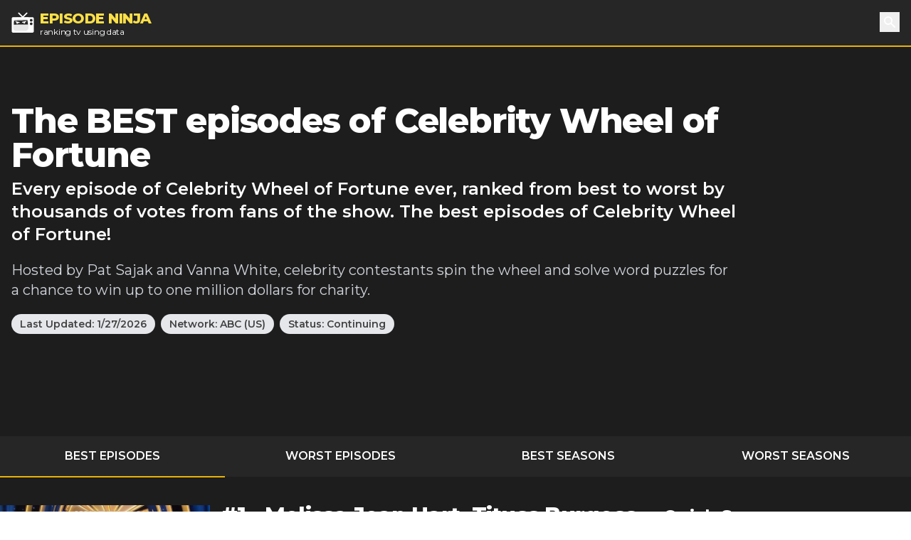

--- FILE ---
content_type: text/html; charset=utf-8
request_url: https://episode.ninja/series/celebrity-wheel-of-fortune
body_size: 10851
content:
<!DOCTYPE html><html lang="en"><head><title>The BEST episodes of Celebrity Wheel of Fortune | Episode Ninja</title><meta charSet="utf-8"/><meta name="viewport" content="initial-scale=1.0, width=device-width"/><meta name="description" content="Every episode of Celebrity Wheel of Fortune ever, ranked from best to worst by thousands of votes from fans of the show. The best episodes of Celebrity Wheel of Fortune!"/><meta name="og:title" content="The BEST episodes of Celebrity Wheel of Fortune"/><meta name="og:description" content="Every episode of Celebrity Wheel of Fortune ever, ranked from best to worst by thousands of votes from fans of the show. The best episodes of Celebrity Wheel of Fortune!"/><meta name="twitter:title" content="The BEST episodes of Celebrity Wheel of Fortune"/><meta name="twitter:site" content="@theepisodeninja"/><meta name="og:image" content="https://episode.ninja/api/og?title=The%20BEST%20episodes%20of%20Celebrity%20Wheel%20of%20Fortune"/><meta name="twitter:image" content=""/><meta name="twitter:card" content="summary_large_image"/><meta name="fo-verify" content="5dd3759a-536e-43d2-8ca1-0bfeee0cf2ad"/><link rel="preload" href="https://cdn.episode.ninja/file/episodeninja/8722964.jpg" as="image" fetchpriority="high"/><meta name="next-head-count" content="13"/><script async="" src="https://www.googletagmanager.com/gtag/js?id=G-104SP4S1KF"></script><script>
            window.dataLayer = window.dataLayer || [];
            function gtag(){dataLayer.push(arguments);}
            gtag('js', new Date());
            gtag('config', 'G-104SP4S1KF', {
              page_path: window.location.pathname,
            });
          </script><link rel="preload" href="/_next/static/media/904be59b21bd51cb-s.p.woff2" as="font" type="font/woff2" crossorigin="anonymous" data-next-font="size-adjust"/><link rel="preload" href="/_next/static/css/418f17e018a3aa2c.css" as="style"/><link rel="stylesheet" href="/_next/static/css/418f17e018a3aa2c.css" data-n-g=""/><noscript data-n-css=""></noscript><script defer="" nomodule="" src="/_next/static/chunks/polyfills-42372ed130431b0a.js"></script><script src="/_next/static/chunks/webpack-0394cfaff2b5e9ba.js" defer=""></script><script src="/_next/static/chunks/framework-da2dd65caaea2677.js" defer=""></script><script src="/_next/static/chunks/main-d94dbc1d0f6a7c8a.js" defer=""></script><script src="/_next/static/chunks/pages/_app-e4121494dd5b9ccc.js" defer=""></script><script src="/_next/static/chunks/17-730d0faca4e34a0b.js" defer=""></script><script src="/_next/static/chunks/675-a017e9e2fa25fd0e.js" defer=""></script><script src="/_next/static/chunks/161-ecb69d555b493f1b.js" defer=""></script><script src="/_next/static/chunks/439-5eea4cf54a4c0d7d.js" defer=""></script><script src="/_next/static/chunks/pages/series/%5B...slug%5D-eb90bf0350c55863.js" defer=""></script><script src="/_next/static/SyKuHPH-iDTtSGltLaoZc/_buildManifest.js" defer=""></script><script src="/_next/static/SyKuHPH-iDTtSGltLaoZc/_ssgManifest.js" defer=""></script></head><body><div id="__next"><main class="__className_069ab3"><div class="bg-gray-800"><header><nav class="bg-gray-800 border-b-2 border-yellow-500"><div class="container px-4 mx-auto"><div class="flex items-center justify-between h-16"><div class="flex items-center"><a class="flex items-center flex-shrink-0 text-white mr-6" href="/"><img class="fill-current h-8 w-8 mr-2" src="/logo.svg" alt="Episode Ninja" width="32" height="32"/><div><div class="font-extrabold uppercase text-xl tracking-tight leading-tight text-yellow-300">Episode Ninja</div><small class="tracking-tight leading-none block text-xs">ranking tv using data</small></div></a></div><div class="relative"><button class="text-base text-white font-medium focus:outline-none p-1" id="headlessui-popover-button-undefined" type="button" aria-expanded="false"><svg xmlns="http://www.w3.org/2000/svg" viewBox="0 0 20 20" fill="currentColor" aria-hidden="true" class="h-5 w-5"><path fill-rule="evenodd" d="M8 4a4 4 0 100 8 4 4 0 000-8zM2 8a6 6 0 1110.89 3.476l4.817 4.817a1 1 0 01-1.414 1.414l-4.816-4.816A6 6 0 012 8z" clip-rule="evenodd"></path></svg><span class="sr-only">Search</span></button></div></div></div></nav></header><div class="relative bg-gray-900"><div class="max-w-screen-2xl mx-auto"><div class="relative z-10 pt-4 bg-gray-900 sm:pt-12 lg:w-full lg:pt-20 lg:pr-4"><div class="mx-auto max-w-screen-xl px-4 sm:text-center lg:text-left flex flex-col md:flex-row md:space-x-4"><div class=""><h1 class="text-2xl tracking-tight leading-6 md:leading-8 sm:leading-none font-extrabold sm:text-3xl md:text-4xl lg:text-5xl text-white mb-2">The BEST episodes of Celebrity Wheel of Fortune</h1><h2 class="text-md sm:text-lg md:text-xl lg:text-2xl leading-tight text-white font-semibold">Every episode of Celebrity Wheel of Fortune ever, ranked from best to worst by thousands of votes from fans of the show. The best episodes of Celebrity Wheel of Fortune!</h2><p class="my-3 leading-tight text-sm sm:text-base text-gray-300 sm:my-5 sm:text-lg sm:mx-auto md:text-xl lg:mx-0">Hosted by Pat Sajak and Vanna White, celebrity contestants spin the wheel and solve word puzzles for a chance to win up to one million dollars for charity.</p><div class="mb-4"><span class="inline-block bg-gray-200 rounded-full px-3 py-1 text-xs md:text-sm font-semibold text-gray-700 mr-2 mb-2 md:mb-0">Last Updated:<!-- --> <!-- -->1/27/2026</span><a class="inline-block bg-gray-200 rounded-full px-3 py-1 text-xs md:text-sm font-semibold text-gray-700 mr-2" href="/networks/abc-us">Network: <!-- -->ABC (US)</a><span class="inline-block bg-gray-200 rounded-full px-3 py-1 text-xs md:text-sm font-semibold text-gray-700 mr-2 mb-2 md:mb-0">Status: <!-- -->Continuing</span></div></div><div class="md:w-4/12 md:h-64"><div id="nitro-content-1-mobile" class="mobile-ad md:hidden"></div><div id="nitro-content-1" class="hidden md:block"></div></div></div><div class="container mx-auto h-20 md:h-32"></div></div></div></div><div class="bg-gray-800"><div class="container mx-auto"><ul class="flex text-center uppercase text-white font-semibold text-xs md:text-base"><li class="flex-1 -mb-px mr-1"><a class="block p-2 md:p-4 border-yellow-500 border-b-2" href="/series/celebrity-wheel-of-fortune">Best Episodes</a></li><li class="flex-1 -mb-px mr-1"><a class="block p-2 md:p-4 border-yellow-500 " href="/series/celebrity-wheel-of-fortune/worst-episodes">Worst Episodes</a></li><li class="flex-1 mr-1"><a class="block p-2 md:p-4 border-yellow-500 " href="/series/celebrity-wheel-of-fortune/best-seasons">Best Seasons</a></li><li class="flex-1 -mb-px mr-1"><a class="block p-2 md:p-4 border-yellow-500 " href="/series/celebrity-wheel-of-fortune/worst-seasons">Worst Seasons</a></li></ul></div></div><div class="bg-gray-900"><div class="container mx-auto pt-4 sm:pt-10"><div class="flex flex-wrap"><div class="w-full lg:flex-1"><div><div class="text-white mb-10 flex flex-wrap sm:-mx-2"><div class="w-full sm:w-1/2 md:w-1/3 sm:px-2"><div class="image-wrapper border-b-2 border-yellow-500 bg-gray-800"><img alt="Melissa Joan Hart, Tituss Burgess and Lacey Chabert" fetchpriority="high" width="400" height="225" decoding="async" data-nimg="1" style="color:transparent;width:100%;height:auto" src="https://cdn.episode.ninja/file/episodeninja/8722964.jpg"/></div><div class="bg-gray-800 px-4 md:px-2 py-2 mb-4 md:mb-0 text-lg font-bold leading-none flex content-between"><img src="/star.svg" alt="star" width="18" height="18" class="mr-1"/><div class="pr-2 mr-2 border-r">8.21</div><div class="flex-1">14<!-- --> votes</div><div class="-mr-2" style="display:flex"><button class="-my-2 px-2 bg-gray-200 text-gray-700 font-bold text-sm">Rate Now</button></div></div></div><div class="w-full sm:w-1/2 md:w-2/3 px-6 md:px-2"><h2 class="text-2xl tracking-tight leading-8 sm:leading-none font-extrabold sm:text-3xl mb-0">#<!-- -->1<!-- --> - <!-- -->Melissa Joan Hart, Tituss Burgess and Lacey Chabert</h2><h3 class="text-md mb-2"><a class="underline" href="/series/celebrity-wheel-of-fortune/season-2">Season <!-- -->2</a> <!-- -->- Episode <!-- -->4<!-- --> - Aired<!-- --> <!-- -->10/17/2021</h3><p class="mb-8">Celebrity contestants Melissa Joan Hart, Tituss Burgess and Lacey Chabert.</p><span class="text-lg font-bold mr-2">Watch Now:</span><a href="https://www.amazon.com/dp/B09LRPFZV7?tag=episodeninja-20&amp;linkCode=osi&amp;th=1&amp;psc=1" rel="noopener" class="text-black font-bold py-1 px-3 mr-2 rounded" style="background-color:#ff9900">Amazon</a></div></div></div><div><div class="text-white mb-10 flex flex-wrap sm:-mx-2"><div class="w-full sm:w-1/2 md:w-1/3 sm:px-2"><div class="image-wrapper border-b-2 border-yellow-500 bg-gray-800"><img alt="Jason Alexander, Michael Mizanin and Cheryl Burke" loading="lazy" width="400" height="225" decoding="async" data-nimg="1" style="color:transparent;width:100%;height:auto" src="https://cdn.episode.ninja/file/episodeninja/8554870.jpg"/></div><div class="bg-gray-800 px-4 md:px-2 py-2 mb-4 md:mb-0 text-lg font-bold leading-none flex content-between"><img src="/star.svg" alt="star" width="18" height="18" class="mr-1"/><div class="pr-2 mr-2 border-r">8.10</div><div class="flex-1">10<!-- --> votes</div><div class="-mr-2" style="display:flex"><button class="-my-2 px-2 bg-gray-200 text-gray-700 font-bold text-sm">Rate Now</button></div></div></div><div class="w-full sm:w-1/2 md:w-2/3 px-6 md:px-2"><h2 class="text-2xl tracking-tight leading-8 sm:leading-none font-extrabold sm:text-3xl mb-0">#<!-- -->2<!-- --> - <!-- -->Jason Alexander, Michael Mizanin and Cheryl Burke</h2><h3 class="text-md mb-2"><a class="underline" href="/series/celebrity-wheel-of-fortune/season-2">Season <!-- -->2</a> <!-- -->- Episode <!-- -->1<!-- --> - Aired<!-- --> <!-- -->9/26/2021</h3><p class="mb-8">This episode’s celebrity contestants include Jason Alexander, Michael Mizanin and Cheryl Burke.</p><span class="text-lg font-bold mr-2">Watch Now:</span><a href="https://www.amazon.com/dp/B09LRPFZV7?tag=episodeninja-20&amp;linkCode=osi&amp;th=1&amp;psc=1" rel="noopener" class="text-black font-bold py-1 px-3 mr-2 rounded" style="background-color:#ff9900">Amazon</a></div></div></div><div><div class="text-white mb-10 flex flex-wrap sm:-mx-2"><div class="w-full sm:w-1/2 md:w-1/3 sm:px-2"><div class="image-wrapper border-b-2 border-yellow-500 bg-gray-800"><img alt="Constance Zimmer, Maria Menounos and Yvette Nicole Brown" loading="lazy" width="400" height="225" decoding="async" data-nimg="1" style="color:transparent;width:100%;height:auto" src="https://cdn.episode.ninja/file/episodeninja/8130010.jpg"/></div><div class="bg-gray-800 px-4 md:px-2 py-2 mb-4 md:mb-0 text-lg font-bold leading-none flex content-between"><img src="/star.svg" alt="star" width="18" height="18" class="mr-1"/><div class="pr-2 mr-2 border-r">8.09</div><div class="flex-1">11<!-- --> votes</div><div class="-mr-2" style="display:flex"><button class="-my-2 px-2 bg-gray-200 text-gray-700 font-bold text-sm">Rate Now</button></div></div></div><div class="w-full sm:w-1/2 md:w-2/3 px-6 md:px-2"><h2 class="text-2xl tracking-tight leading-8 sm:leading-none font-extrabold sm:text-3xl mb-0">#<!-- -->3<!-- --> - <!-- -->Constance Zimmer, Maria Menounos and Yvette Nicole Brown</h2><h3 class="text-md mb-2"><a class="underline" href="/series/celebrity-wheel-of-fortune/season-1">Season <!-- -->1</a> <!-- -->- Episode <!-- -->4<!-- --> - Aired<!-- --> <!-- -->1/28/2021</h3><p class="mb-8">Celebrity contestants Constance Zimmer, Maria Menounos and Yvette Nicole Brown play for charity</p></div></div></div><div><div class="text-white mb-10 flex flex-wrap sm:-mx-2"><div class="w-full sm:w-1/2 md:w-1/3 sm:px-2"><div class="image-wrapper border-b-2 border-yellow-500 bg-gray-800"><img alt="Leslie Jones, Chandra Wilson and Tony Hawk" loading="lazy" width="400" height="225" decoding="async" data-nimg="1" style="color:transparent;width:100%;height:auto" src="https://cdn.episode.ninja/file/episodeninja/8039935.jpg"/></div><div class="bg-gray-800 px-4 md:px-2 py-2 mb-4 md:mb-0 text-lg font-bold leading-none flex content-between"><img src="/star.svg" alt="star" width="18" height="18" class="mr-1"/><div class="pr-2 mr-2 border-r">7.93</div><div class="flex-1">15<!-- --> votes</div><div class="-mr-2" style="display:flex"><button class="-my-2 px-2 bg-gray-200 text-gray-700 font-bold text-sm">Rate Now</button></div></div></div><div class="w-full sm:w-1/2 md:w-2/3 px-6 md:px-2"><h2 class="text-2xl tracking-tight leading-8 sm:leading-none font-extrabold sm:text-3xl mb-0">#<!-- -->4<!-- --> - <!-- -->Leslie Jones, Chandra Wilson and Tony Hawk</h2><h3 class="text-md mb-2"><a class="underline" href="/series/celebrity-wheel-of-fortune/season-1">Season <!-- -->1</a> <!-- -->- Episode <!-- -->1<!-- --> - Aired<!-- --> <!-- -->1/7/2021</h3><p class="mb-8">This episode’s celebrity contestants include Leslie Jones (playing for Feeding America), Chandra Wilson (playing for the Los Angeles Regional Food Bank) and Tony Hawk (playing for Feeding San Diego).</p><span class="text-lg font-bold mr-2">Watch Now:</span><a href="https://www.amazon.com/dp/B09LRPFZV7?tag=episodeninja-20&amp;linkCode=osi&amp;th=1&amp;psc=1" rel="noopener" class="text-black font-bold py-1 px-3 mr-2 rounded" style="background-color:#ff9900">Amazon</a></div></div><div class="pt-8 mb-12"><div id="nitro-content-2-mobile" class="mobile-ad md:hidden"></div><div id="nitro-content-2" class="hidden md:block"></div></div></div><div><div class="text-white mb-10 flex flex-wrap sm:-mx-2"><div class="w-full sm:w-1/2 md:w-1/3 sm:px-2"><div class="image-wrapper border-b-2 border-yellow-500 bg-gray-800"><img alt="Tara Lipinski, Raven-Symoné and Tori Spelling" loading="lazy" width="400" height="225" decoding="async" data-nimg="1" style="color:transparent;width:100%;height:auto" src="https://cdn.episode.ninja/file/episodeninja/8870707.jpg"/></div><div class="bg-gray-800 px-4 md:px-2 py-2 mb-4 md:mb-0 text-lg font-bold leading-none flex content-between"><img src="/star.svg" alt="star" width="18" height="18" class="mr-1"/><div class="pr-2 mr-2 border-r">7.89</div><div class="flex-1">9<!-- --> votes</div><div class="-mr-2" style="display:flex"><button class="-my-2 px-2 bg-gray-200 text-gray-700 font-bold text-sm">Rate Now</button></div></div></div><div class="w-full sm:w-1/2 md:w-2/3 px-6 md:px-2"><h2 class="text-2xl tracking-tight leading-8 sm:leading-none font-extrabold sm:text-3xl mb-0">#<!-- -->5<!-- --> - <!-- -->Tara Lipinski, Raven-Symoné and Tori Spelling</h2><h3 class="text-md mb-2"><a class="underline" href="/series/celebrity-wheel-of-fortune/season-2">Season <!-- -->2</a> <!-- -->- Episode <!-- -->10<!-- --> - Aired<!-- --> <!-- -->1/2/2022</h3><p class="mb-8">Tara Lipinski plays for Amy Selkirk Breast Cancer Research Fund at the Baylor Scott &amp; White Dallas Foundation, Raven-Symoné plays for Goodwill Southern California and Tori Spelling plays for Every Mother Counts.</p></div></div></div><div><div class="text-white mb-10 flex flex-wrap sm:-mx-2"><div class="w-full sm:w-1/2 md:w-1/3 sm:px-2"><div class="image-wrapper border-b-2 border-yellow-500 bg-gray-800"><img alt="Rob Riggle, Joe Tessitore and Jeannie Mai" loading="lazy" width="400" height="225" decoding="async" data-nimg="1" style="color:transparent;width:100%;height:auto" src="https://cdn.episode.ninja/file/episodeninja/8110985.jpg"/></div><div class="bg-gray-800 px-4 md:px-2 py-2 mb-4 md:mb-0 text-lg font-bold leading-none flex content-between"><img src="/star.svg" alt="star" width="18" height="18" class="mr-1"/><div class="pr-2 mr-2 border-r">7.85</div><div class="flex-1">13<!-- --> votes</div><div class="-mr-2" style="display:flex"><button class="-my-2 px-2 bg-gray-200 text-gray-700 font-bold text-sm">Rate Now</button></div></div></div><div class="w-full sm:w-1/2 md:w-2/3 px-6 md:px-2"><h2 class="text-2xl tracking-tight leading-8 sm:leading-none font-extrabold sm:text-3xl mb-0">#<!-- -->6<!-- --> - <!-- -->Rob Riggle, Joe Tessitore and Jeannie Mai</h2><h3 class="text-md mb-2"><a class="underline" href="/series/celebrity-wheel-of-fortune/season-1">Season <!-- -->1</a> <!-- -->- Episode <!-- -->3<!-- --> - Aired<!-- --> <!-- -->1/21/2021</h3><p class="mb-8">Celebrity contestants Rob Riggle, Joe Tessitore and Jeannie Mai compete for a chance to win up to $1 million for their chosen charity.</p><span class="text-lg font-bold mr-2">Watch Now:</span><a href="https://www.amazon.com/dp/B09LRPFZV7?tag=episodeninja-20&amp;linkCode=osi&amp;th=1&amp;psc=1" rel="noopener" class="text-black font-bold py-1 px-3 mr-2 rounded" style="background-color:#ff9900">Amazon</a></div></div></div><div><div class="text-white mb-10 flex flex-wrap sm:-mx-2"><div class="w-full sm:w-1/2 md:w-1/3 sm:px-2"><div class="image-wrapper border-b-2 border-yellow-500 bg-gray-800"><img alt="Andy Richter, Vanilla Ice and Caroline Rhea" loading="lazy" width="400" height="225" decoding="async" data-nimg="1" style="color:transparent;width:100%;height:auto" src="https://cdn.episode.ninja/file/episodeninja/8667757.jpg"/></div><div class="bg-gray-800 px-4 md:px-2 py-2 mb-4 md:mb-0 text-lg font-bold leading-none flex content-between"><img src="/star.svg" alt="star" width="18" height="18" class="mr-1"/><div class="pr-2 mr-2 border-r">7.82</div><div class="flex-1">11<!-- --> votes</div><div class="-mr-2" style="display:flex"><button class="-my-2 px-2 bg-gray-200 text-gray-700 font-bold text-sm">Rate Now</button></div></div></div><div class="w-full sm:w-1/2 md:w-2/3 px-6 md:px-2"><h2 class="text-2xl tracking-tight leading-8 sm:leading-none font-extrabold sm:text-3xl mb-0">#<!-- -->7<!-- --> - <!-- -->Andy Richter, Vanilla Ice and Caroline Rhea</h2><h3 class="text-md mb-2"><a class="underline" href="/series/celebrity-wheel-of-fortune/season-2">Season <!-- -->2</a> <!-- -->- Episode <!-- -->2<!-- --> - Aired<!-- --> <!-- -->10/3/2021</h3><p class="mb-8">This episode’s celebrity contestants include Andy Richter, Vanilla Ice and Caroline Rhea.</p></div></div></div><div><div class="text-white mb-10 flex flex-wrap sm:-mx-2"><div class="w-full sm:w-1/2 md:w-1/3 sm:px-2"><div class="image-wrapper border-b-2 border-yellow-500 bg-gray-800"><div class="w-full h-[150px] justify-center items-center hidden sm:flex"><img class="fill-current h-8 w-8 mr-2" src="/logo.svg" alt="Episode Ninja" width="64" height="64"/></div></div><div class="bg-gray-800 px-4 md:px-2 py-2 mb-4 md:mb-0 text-lg font-bold leading-none flex content-between"><img src="/star.svg" alt="star" width="18" height="18" class="mr-1"/><div class="pr-2 mr-2 border-r">7.80</div><div class="flex-1">5<!-- --> votes</div><div class="-mr-2" style="display:flex"><button class="-my-2 px-2 bg-gray-200 text-gray-700 font-bold text-sm">Rate Now</button></div></div></div><div class="w-full sm:w-1/2 md:w-2/3 px-6 md:px-2"><h2 class="text-2xl tracking-tight leading-8 sm:leading-none font-extrabold sm:text-3xl mb-0">#<!-- -->8<!-- --> - <!-- -->Max Greenfield, D&#x27;Arcy Carden and Timothy Simons</h2><h3 class="text-md mb-2"><a class="underline" href="/series/celebrity-wheel-of-fortune/season-6">Season <!-- -->6</a> <!-- -->- Episode <!-- -->9<!-- --> - Aired<!-- --> <!-- -->1/9/2026</h3><p class="mb-8">“Celebrity Wheel of Fortune,” hosted by Ryan Seacrest and Vanna White, kicks off 2026, featuring Max Greenfield, D&#x27;Arcy Carden and Timothy Simons spinning the famous wheel in hopes of winning big money for the charity of their choice.</p><span class="text-lg font-bold mr-2">Watch Now:</span><a href="https://www.amazon.com/dp/B09LRPFZV7?tag=episodeninja-20&amp;linkCode=osi&amp;th=1&amp;psc=1" rel="noopener" class="text-black font-bold py-1 px-3 mr-2 rounded" style="background-color:#ff9900">Amazon</a></div></div><div class="pt-8 mb-12"><div id="nitro-content-3-mobile" class="mobile-ad md:hidden"></div><div id="nitro-content-3" class="hidden md:block"></div></div></div><div><div class="text-white mb-10 flex flex-wrap sm:-mx-2"><div class="w-full sm:w-1/2 md:w-1/3 sm:px-2"><div class="image-wrapper border-b-2 border-yellow-500 bg-gray-800"><img alt="Curtis Stone, Haley Joel Osment and Tatyana Ali" loading="lazy" width="400" height="225" decoding="async" data-nimg="1" style="color:transparent;width:100%;height:auto" src="https://cdn.episode.ninja/file/episodeninja/8893756.jpg"/></div><div class="bg-gray-800 px-4 md:px-2 py-2 mb-4 md:mb-0 text-lg font-bold leading-none flex content-between"><img src="/star.svg" alt="star" width="18" height="18" class="mr-1"/><div class="pr-2 mr-2 border-r">7.75</div><div class="flex-1">8<!-- --> votes</div><div class="-mr-2" style="display:flex"><button class="-my-2 px-2 bg-gray-200 text-gray-700 font-bold text-sm">Rate Now</button></div></div></div><div class="w-full sm:w-1/2 md:w-2/3 px-6 md:px-2"><h2 class="text-2xl tracking-tight leading-8 sm:leading-none font-extrabold sm:text-3xl mb-0">#<!-- -->9<!-- --> - <!-- -->Curtis Stone, Haley Joel Osment and Tatyana Ali</h2><h3 class="text-md mb-2"><a class="underline" href="/series/celebrity-wheel-of-fortune/season-2">Season <!-- -->2</a> <!-- -->- Episode <!-- -->12<!-- --> - Aired<!-- --> <!-- -->1/23/2022</h3><p class="mb-8">Celebrity contestants Curtis Stone, Haley Joel Osment and Tatyana Ali.</p><span class="text-lg font-bold mr-2">Watch Now:</span><a href="https://www.amazon.com/dp/B09LRPFZV7?tag=episodeninja-20&amp;linkCode=osi&amp;th=1&amp;psc=1" rel="noopener" class="text-black font-bold py-1 px-3 mr-2 rounded" style="background-color:#ff9900">Amazon</a></div></div></div><div><div class="text-white mb-10 flex flex-wrap sm:-mx-2"><div class="w-full sm:w-1/2 md:w-1/3 sm:px-2"><div class="image-wrapper border-b-2 border-yellow-500 bg-gray-800"><img alt="Katie Lowes, Malin Akerman, Jaime Ray Newman" loading="lazy" width="400" height="225" decoding="async" data-nimg="1" style="color:transparent;width:100%;height:auto" src="https://cdn.episode.ninja/file/episodeninja/11376958.jpg"/></div><div class="bg-gray-800 px-4 md:px-2 py-2 mb-4 md:mb-0 text-lg font-bold leading-none flex content-between"><img src="/star.svg" alt="star" width="18" height="18" class="mr-1"/><div class="pr-2 mr-2 border-r">7.75</div><div class="flex-1">4<!-- --> votes</div><div class="-mr-2" style="display:flex"><button class="-my-2 px-2 bg-gray-200 text-gray-700 font-bold text-sm">Rate Now</button></div></div></div><div class="w-full sm:w-1/2 md:w-2/3 px-6 md:px-2"><h2 class="text-2xl tracking-tight leading-8 sm:leading-none font-extrabold sm:text-3xl mb-0">#<!-- -->10<!-- --> - <!-- -->Katie Lowes, Malin Akerman, Jaime Ray Newman</h2><h3 class="text-md mb-2"><a class="underline" href="/series/celebrity-wheel-of-fortune/season-6">Season <!-- -->6</a> <!-- -->- Episode <!-- -->3<!-- --> - Aired<!-- --> <!-- -->10/17/2025</h3><p class="mb-8">“Celebrity Wheel of Fortune” welcomes the stars of “The Hunting Wives,” actors Malin Akerman, Katie Lowes and Jaime Ray Newman.</p><span class="text-lg font-bold mr-2">Watch Now:</span><a href="https://www.amazon.com/dp/B09LRPFZV7?tag=episodeninja-20&amp;linkCode=osi&amp;th=1&amp;psc=1" rel="noopener" class="text-black font-bold py-1 px-3 mr-2 rounded" style="background-color:#ff9900">Amazon</a></div></div></div><div><div class="text-white mb-10 flex flex-wrap sm:-mx-2"><div class="w-full sm:w-1/2 md:w-1/3 sm:px-2"><div class="image-wrapper border-b-2 border-yellow-500 bg-gray-800"><img alt="Paul Scheer, Lunell and Mary Lynn Rajskun" loading="lazy" width="400" height="225" decoding="async" data-nimg="1" style="color:transparent;width:100%;height:auto" src="https://cdn.episode.ninja/file/episodeninja/9414669.jpg"/></div><div class="bg-gray-800 px-4 md:px-2 py-2 mb-4 md:mb-0 text-lg font-bold leading-none flex content-between"><img src="/star.svg" alt="star" width="18" height="18" class="mr-1"/><div class="pr-2 mr-2 border-r">7.75</div><div class="flex-1">8<!-- --> votes</div><div class="-mr-2" style="display:flex"><button class="-my-2 px-2 bg-gray-200 text-gray-700 font-bold text-sm">Rate Now</button></div></div></div><div class="w-full sm:w-1/2 md:w-2/3 px-6 md:px-2"><h2 class="text-2xl tracking-tight leading-8 sm:leading-none font-extrabold sm:text-3xl mb-0">#<!-- -->11<!-- --> - <!-- -->Paul Scheer, Lunell and Mary Lynn Rajskun</h2><h3 class="text-md mb-2"><a class="underline" href="/series/celebrity-wheel-of-fortune/season-3">Season <!-- -->3</a> <!-- -->- Episode <!-- -->9<!-- --> - Aired<!-- --> <!-- -->11/13/2022</h3><p class="mb-8">Paul Scheer, Lunelle, and Mary Lynn Rajskun are spotlighted.</p><span class="text-lg font-bold mr-2">Watch Now:</span><a href="https://www.amazon.com/dp/B09LRPFZV7?tag=episodeninja-20&amp;linkCode=osi&amp;th=1&amp;psc=1" rel="noopener" class="text-black font-bold py-1 px-3 mr-2 rounded" style="background-color:#ff9900">Amazon</a></div></div></div><div><div class="text-white mb-10 flex flex-wrap sm:-mx-2"><div class="w-full sm:w-1/2 md:w-1/3 sm:px-2"><div class="image-wrapper border-b-2 border-yellow-500 bg-gray-800"><img alt="Vivica A. Fox, Michelle Trachtenberg and Jason Mraz" loading="lazy" width="400" height="225" decoding="async" data-nimg="1" style="color:transparent;width:100%;height:auto" src="https://cdn.episode.ninja/file/episodeninja/8800087.jpg"/></div><div class="bg-gray-800 px-4 md:px-2 py-2 mb-4 md:mb-0 text-lg font-bold leading-none flex content-between"><img src="/star.svg" alt="star" width="18" height="18" class="mr-1"/><div class="pr-2 mr-2 border-r">7.75</div><div class="flex-1">12<!-- --> votes</div><div class="-mr-2" style="display:flex"><button class="-my-2 px-2 bg-gray-200 text-gray-700 font-bold text-sm">Rate Now</button></div></div></div><div class="w-full sm:w-1/2 md:w-2/3 px-6 md:px-2"><h2 class="text-2xl tracking-tight leading-8 sm:leading-none font-extrabold sm:text-3xl mb-0">#<!-- -->12<!-- --> - <!-- -->Vivica A. Fox, Michelle Trachtenberg and Jason Mraz</h2><h3 class="text-md mb-2"><a class="underline" href="/series/celebrity-wheel-of-fortune/season-2">Season <!-- -->2</a> <!-- -->- Episode <!-- -->7<!-- --> - Aired<!-- --> <!-- -->11/14/2021</h3><p class="mb-8">This episode’s celebrity contestants include Vivica A. Fox (playing for Alexandria House &amp; Best Buddies International), Michelle Trachtenberg (playing for Good+Foundation) and Jason Mraz (playing for True Colors United).</p><span class="text-lg font-bold mr-2">Watch Now:</span><a href="https://www.amazon.com/dp/B09LRPFZV7?tag=episodeninja-20&amp;linkCode=osi&amp;th=1&amp;psc=1" rel="noopener" class="text-black font-bold py-1 px-3 mr-2 rounded" style="background-color:#ff9900">Amazon</a></div></div><div class="pt-8 mb-12"><div id="nitro-content-4-mobile" class="mobile-ad md:hidden"></div><div id="nitro-content-4" class="hidden md:block"></div></div></div><div><div class="text-white mb-10 flex flex-wrap sm:-mx-2"><div class="w-full sm:w-1/2 md:w-1/3 sm:px-2"><div class="image-wrapper border-b-2 border-yellow-500 bg-gray-800"><img alt="Rachael Leigh Cook, Sherri Shepherd and Kevin Nealon" loading="lazy" width="400" height="225" decoding="async" data-nimg="1" style="color:transparent;width:100%;height:auto" src="https://cdn.episode.ninja/file/episodeninja/8201268.jpg"/></div><div class="bg-gray-800 px-4 md:px-2 py-2 mb-4 md:mb-0 text-lg font-bold leading-none flex content-between"><img src="/star.svg" alt="star" width="18" height="18" class="mr-1"/><div class="pr-2 mr-2 border-r">7.67</div><div class="flex-1">9<!-- --> votes</div><div class="-mr-2" style="display:flex"><button class="-my-2 px-2 bg-gray-200 text-gray-700 font-bold text-sm">Rate Now</button></div></div></div><div class="w-full sm:w-1/2 md:w-2/3 px-6 md:px-2"><h2 class="text-2xl tracking-tight leading-8 sm:leading-none font-extrabold sm:text-3xl mb-0">#<!-- -->13<!-- --> - <!-- -->Rachael Leigh Cook, Sherri Shepherd and Kevin Nealon</h2><h3 class="text-md mb-2"><a class="underline" href="/series/celebrity-wheel-of-fortune/season-1">Season <!-- -->1</a> <!-- -->- Episode <!-- -->8<!-- --> - Aired<!-- --> <!-- -->3/4/2021</h3><p class="mb-8">Celebrity contestants Rachael Leigh Cook, Sherri Shepherd and Kevin Nealon compete for a chance to win up to $1 million for their chosen charity.</p></div></div></div><div><div class="text-white mb-10 flex flex-wrap sm:-mx-2"><div class="w-full sm:w-1/2 md:w-1/3 sm:px-2"><div class="image-wrapper border-b-2 border-yellow-500 bg-gray-800"><img alt="Robert Herjavec, Chris Harrison and Alfonso Ribeiro" loading="lazy" width="400" height="225" decoding="async" data-nimg="1" style="color:transparent;width:100%;height:auto" src="https://cdn.episode.ninja/file/episodeninja/8185464.jpg"/></div><div class="bg-gray-800 px-4 md:px-2 py-2 mb-4 md:mb-0 text-lg font-bold leading-none flex content-between"><img src="/star.svg" alt="star" width="18" height="18" class="mr-1"/><div class="pr-2 mr-2 border-r">7.57</div><div class="flex-1">7<!-- --> votes</div><div class="-mr-2" style="display:flex"><button class="-my-2 px-2 bg-gray-200 text-gray-700 font-bold text-sm">Rate Now</button></div></div></div><div class="w-full sm:w-1/2 md:w-2/3 px-6 md:px-2"><h2 class="text-2xl tracking-tight leading-8 sm:leading-none font-extrabold sm:text-3xl mb-0">#<!-- -->14<!-- --> - <!-- -->Robert Herjavec, Chris Harrison and Alfonso Ribeiro</h2><h3 class="text-md mb-2"><a class="underline" href="/series/celebrity-wheel-of-fortune/season-1">Season <!-- -->1</a> <!-- -->- Episode <!-- -->7<!-- --> - Aired<!-- --> <!-- -->2/25/2021</h3><p class="mb-8">Celebrity contestants Robert Herjavec, Chris Harrison and Alfonso Ribeiro.</p><span class="text-lg font-bold mr-2">Watch Now:</span><a href="https://www.amazon.com/dp/B09LRPFZV7?tag=episodeninja-20&amp;linkCode=osi&amp;th=1&amp;psc=1" rel="noopener" class="text-black font-bold py-1 px-3 mr-2 rounded" style="background-color:#ff9900">Amazon</a></div></div></div><div><div class="text-white mb-10 flex flex-wrap sm:-mx-2"><div class="w-full sm:w-1/2 md:w-1/3 sm:px-2"><div class="image-wrapper border-b-2 border-yellow-500 bg-gray-800"><img alt="Marcia Cross, Karl-Anthony Towns and Anthony Anderson" loading="lazy" width="400" height="225" decoding="async" data-nimg="1" style="color:transparent;width:100%;height:auto" src="https://cdn.episode.ninja/file/episodeninja/8893755.jpg"/></div><div class="bg-gray-800 px-4 md:px-2 py-2 mb-4 md:mb-0 text-lg font-bold leading-none flex content-between"><img src="/star.svg" alt="star" width="18" height="18" class="mr-1"/><div class="pr-2 mr-2 border-r">7.56</div><div class="flex-1">9<!-- --> votes</div><div class="-mr-2" style="display:flex"><button class="-my-2 px-2 bg-gray-200 text-gray-700 font-bold text-sm">Rate Now</button></div></div></div><div class="w-full sm:w-1/2 md:w-2/3 px-6 md:px-2"><h2 class="text-2xl tracking-tight leading-8 sm:leading-none font-extrabold sm:text-3xl mb-0">#<!-- -->15<!-- --> - <!-- -->Marcia Cross, Karl-Anthony Towns and Anthony Anderson</h2><h3 class="text-md mb-2"><a class="underline" href="/series/celebrity-wheel-of-fortune/season-2">Season <!-- -->2</a> <!-- -->- Episode <!-- -->11<!-- --> - Aired<!-- --> <!-- -->1/9/2022</h3><p class="mb-8">Marcia Cross, Karl-Anthony Towns and Anthony Anderson spin the wheel for charity.</p></div></div></div><div><div class="text-white mb-10 flex flex-wrap sm:-mx-2"><div class="w-full sm:w-1/2 md:w-1/3 sm:px-2"><div class="image-wrapper border-b-2 border-yellow-500 bg-gray-800"><img alt="Joey Fatone, Wanya Morris and Shawn Stockman" loading="lazy" width="400" height="225" decoding="async" data-nimg="1" style="color:transparent;width:100%;height:auto" src="https://cdn.episode.ninja/file/episodeninja/8795905.jpg"/></div><div class="bg-gray-800 px-4 md:px-2 py-2 mb-4 md:mb-0 text-lg font-bold leading-none flex content-between"><img src="/star.svg" alt="star" width="18" height="18" class="mr-1"/><div class="pr-2 mr-2 border-r">7.55</div><div class="flex-1">11<!-- --> votes</div><div class="-mr-2" style="display:flex"><button class="-my-2 px-2 bg-gray-200 text-gray-700 font-bold text-sm">Rate Now</button></div></div></div><div class="w-full sm:w-1/2 md:w-2/3 px-6 md:px-2"><h2 class="text-2xl tracking-tight leading-8 sm:leading-none font-extrabold sm:text-3xl mb-0">#<!-- -->16<!-- --> - <!-- -->Joey Fatone, Wanya Morris and Shawn Stockman</h2><h3 class="text-md mb-2"><a class="underline" href="/series/celebrity-wheel-of-fortune/season-2">Season <!-- -->2</a> <!-- -->- Episode <!-- -->6<!-- --> - Aired<!-- --> <!-- -->11/7/2021</h3><p class="mb-8">Joey Fatone plays for Barnstable Brown Diabetes Center at the University of Kentucky, Wanya Morris plays for Boys &amp; Girls Clubs of America and Shawn Stockman plays for Children’s Hospital of Philadelphia.</p><span class="text-lg font-bold mr-2">Watch Now:</span><a href="https://www.amazon.com/dp/B09LRPFZV7?tag=episodeninja-20&amp;linkCode=osi&amp;th=1&amp;psc=1" rel="noopener" class="text-black font-bold py-1 px-3 mr-2 rounded" style="background-color:#ff9900">Amazon</a></div></div><div class="pt-8 mb-12"><div id="nitro-content-5-mobile" class="mobile-ad md:hidden"></div><div id="nitro-content-5" class="hidden md:block"></div></div></div><div><div class="text-white mb-10 flex flex-wrap sm:-mx-2"><div class="w-full sm:w-1/2 md:w-1/3 sm:px-2"><div class="image-wrapper border-b-2 border-yellow-500 bg-gray-800"><img alt="Brendan Hunt, Melissa Villaseñor and Joe Buck" loading="lazy" width="400" height="225" decoding="async" data-nimg="1" style="color:transparent;width:100%;height:auto" src="https://cdn.episode.ninja/file/episodeninja/9964967.jpg"/></div><div class="bg-gray-800 px-4 md:px-2 py-2 mb-4 md:mb-0 text-lg font-bold leading-none flex content-between"><img src="/star.svg" alt="star" width="18" height="18" class="mr-1"/><div class="pr-2 mr-2 border-r">7.50</div><div class="flex-1">6<!-- --> votes</div><div class="-mr-2" style="display:flex"><button class="-my-2 px-2 bg-gray-200 text-gray-700 font-bold text-sm">Rate Now</button></div></div></div><div class="w-full sm:w-1/2 md:w-2/3 px-6 md:px-2"><h2 class="text-2xl tracking-tight leading-8 sm:leading-none font-extrabold sm:text-3xl mb-0">#<!-- -->17<!-- --> - <!-- -->Brendan Hunt, Melissa Villaseñor and Joe Buck</h2><h3 class="text-md mb-2"><a class="underline" href="/series/celebrity-wheel-of-fortune/season-4">Season <!-- -->4</a> <!-- -->- Episode <!-- -->1<!-- --> - Aired<!-- --> <!-- -->9/27/2023</h3><p class="mb-8">Celebrity contestants go head-to-head for charity with Brendan Hunt (Steps of Faith Foundation), Melissa Villaseñor (TreePeople) and Joe Buck (St. Louis Children’s Hospital Foundation). Pat Sajak and Vanna White host.</p><span class="text-lg font-bold mr-2">Watch Now:</span><a href="https://www.amazon.com/dp/B09LRPFZV7?tag=episodeninja-20&amp;linkCode=osi&amp;th=1&amp;psc=1" rel="noopener" class="text-black font-bold py-1 px-3 mr-2 rounded" style="background-color:#ff9900">Amazon</a></div></div></div><div><div class="text-white mb-10 flex flex-wrap sm:-mx-2"><div class="w-full sm:w-1/2 md:w-1/3 sm:px-2"><div class="image-wrapper border-b-2 border-yellow-500 bg-gray-800"><img alt="Alex Borstein, Paul Feig, Michael Zegen" loading="lazy" width="400" height="225" decoding="async" data-nimg="1" style="color:transparent;width:100%;height:auto" src="https://cdn.episode.ninja/file/episodeninja/11376959.jpg"/></div><div class="bg-gray-800 px-4 md:px-2 py-2 mb-4 md:mb-0 text-lg font-bold leading-none flex content-between"><img src="/star.svg" alt="star" width="18" height="18" class="mr-1"/><div class="pr-2 mr-2 border-r">7.50</div><div class="flex-1">4<!-- --> votes</div><div class="-mr-2" style="display:flex"><button class="-my-2 px-2 bg-gray-200 text-gray-700 font-bold text-sm">Rate Now</button></div></div></div><div class="w-full sm:w-1/2 md:w-2/3 px-6 md:px-2"><h2 class="text-2xl tracking-tight leading-8 sm:leading-none font-extrabold sm:text-3xl mb-0">#<!-- -->18<!-- --> - <!-- -->Alex Borstein, Paul Feig, Michael Zegen</h2><h3 class="text-md mb-2"><a class="underline" href="/series/celebrity-wheel-of-fortune/season-6">Season <!-- -->6</a> <!-- -->- Episode <!-- -->4<!-- --> - Aired<!-- --> <!-- -->10/24/2025</h3><p class="mb-8">Celebrity contestants Alex Borstein, Paul Feig and Michael Zegen.</p></div></div></div><div><div class="text-white mb-10 flex flex-wrap sm:-mx-2"><div class="w-full sm:w-1/2 md:w-1/3 sm:px-2"><div class="image-wrapper border-b-2 border-yellow-500 bg-gray-800"><img alt="Paul Reubens, Nicole Byer and Joel McHale" loading="lazy" width="400" height="225" decoding="async" data-nimg="1" style="color:transparent;width:100%;height:auto" src="https://cdn.episode.ninja/file/episodeninja/8153171.jpg"/></div><div class="bg-gray-800 px-4 md:px-2 py-2 mb-4 md:mb-0 text-lg font-bold leading-none flex content-between"><img src="/star.svg" alt="star" width="18" height="18" class="mr-1"/><div class="pr-2 mr-2 border-r">7.50</div><div class="flex-1">12<!-- --> votes</div><div class="-mr-2" style="display:flex"><button class="-my-2 px-2 bg-gray-200 text-gray-700 font-bold text-sm">Rate Now</button></div></div></div><div class="w-full sm:w-1/2 md:w-2/3 px-6 md:px-2"><h2 class="text-2xl tracking-tight leading-8 sm:leading-none font-extrabold sm:text-3xl mb-0">#<!-- -->19<!-- --> - <!-- -->Paul Reubens, Nicole Byer and Joel McHale</h2><h3 class="text-md mb-2"><a class="underline" href="/series/celebrity-wheel-of-fortune/season-1">Season <!-- -->1</a> <!-- -->- Episode <!-- -->5<!-- --> - Aired<!-- --> <!-- -->2/11/2021</h3><p class="mb-8">Celebrity contestants Paul Reubens, Nicole Byer and Joel McHale compete for charity.</p><span class="text-lg font-bold mr-2">Watch Now:</span><a href="https://www.amazon.com/dp/B09LRPFZV7?tag=episodeninja-20&amp;linkCode=osi&amp;th=1&amp;psc=1" rel="noopener" class="text-black font-bold py-1 px-3 mr-2 rounded" style="background-color:#ff9900">Amazon</a></div></div></div><div><div class="text-white mb-10 flex flex-wrap sm:-mx-2"><div class="w-full sm:w-1/2 md:w-1/3 sm:px-2"><div class="image-wrapper border-b-2 border-yellow-500 bg-gray-800"><img alt="Kristen Schaal, Kevin McKidd and Ron Funches" loading="lazy" width="400" height="225" decoding="async" data-nimg="1" style="color:transparent;width:100%;height:auto" src="https://cdn.episode.ninja/file/episodeninja/9351692.jpg"/></div><div class="bg-gray-800 px-4 md:px-2 py-2 mb-4 md:mb-0 text-lg font-bold leading-none flex content-between"><img src="/star.svg" alt="star" width="18" height="18" class="mr-1"/><div class="pr-2 mr-2 border-r">7.44</div><div class="flex-1">9<!-- --> votes</div><div class="-mr-2" style="display:flex"><button class="-my-2 px-2 bg-gray-200 text-gray-700 font-bold text-sm">Rate Now</button></div></div></div><div class="w-full sm:w-1/2 md:w-2/3 px-6 md:px-2"><h2 class="text-2xl tracking-tight leading-8 sm:leading-none font-extrabold sm:text-3xl mb-0">#<!-- -->20<!-- --> - <!-- -->Kristen Schaal, Kevin McKidd and Ron Funches</h2><h3 class="text-md mb-2"><a class="underline" href="/series/celebrity-wheel-of-fortune/season-3">Season <!-- -->3</a> <!-- -->- Episode <!-- -->3<!-- --> - Aired<!-- --> <!-- -->10/2/2022</h3><p class="mb-8">Celebrity contestants Kristen Schaal, Kevin McKidd and Ron Funches.</p><span class="text-lg font-bold mr-2">Watch Now:</span><a href="https://www.amazon.com/dp/B09LRPFZV7?tag=episodeninja-20&amp;linkCode=osi&amp;th=1&amp;psc=1" rel="noopener" class="text-black font-bold py-1 px-3 mr-2 rounded" style="background-color:#ff9900">Amazon</a></div></div><div class="pt-8 mb-12"><div id="nitro-content-6-mobile" class="mobile-ad md:hidden"></div><div id="nitro-content-6" class="hidden md:block"></div></div></div><div><div class="text-white mb-10 flex flex-wrap sm:-mx-2"><div class="w-full sm:w-1/2 md:w-1/3 sm:px-2"><div class="image-wrapper border-b-2 border-yellow-500 bg-gray-800"><img alt="Phil Rosenthal, Carla Hall and Jet Tila" loading="lazy" width="400" height="225" decoding="async" data-nimg="1" style="color:transparent;width:100%;height:auto" src="https://cdn.episode.ninja/file/episodeninja/9392963.jpg"/></div><div class="bg-gray-800 px-4 md:px-2 py-2 mb-4 md:mb-0 text-lg font-bold leading-none flex content-between"><img src="/star.svg" alt="star" width="18" height="18" class="mr-1"/><div class="pr-2 mr-2 border-r">7.43</div><div class="flex-1">7<!-- --> votes</div><div class="-mr-2" style="display:flex"><button class="-my-2 px-2 bg-gray-200 text-gray-700 font-bold text-sm">Rate Now</button></div></div></div><div class="w-full sm:w-1/2 md:w-2/3 px-6 md:px-2"><h2 class="text-2xl tracking-tight leading-8 sm:leading-none font-extrabold sm:text-3xl mb-0">#<!-- -->21<!-- --> - <!-- -->Phil Rosenthal, Carla Hall and Jet Tila</h2><h3 class="text-md mb-2"><a class="underline" href="/series/celebrity-wheel-of-fortune/season-3">Season <!-- -->3</a> <!-- -->- Episode <!-- -->5<!-- --> - Aired<!-- --> <!-- -->10/16/2022</h3><p class="mb-8">This episode’s celebrity contestants include Phil Rosenthal (playing for Alex’s Lemonade Stand Foundation), Carla Hall (playing for 4-H) and Jet Tila (playing for Spikes K-9 Fund).</p></div></div></div><div><div class="text-white mb-10 flex flex-wrap sm:-mx-2"><div class="w-full sm:w-1/2 md:w-1/3 sm:px-2"><div class="image-wrapper border-b-2 border-yellow-500 bg-gray-800"><img alt="Drew Carey, Teri Hatcher and Chrissy Metz" loading="lazy" width="400" height="225" decoding="async" data-nimg="1" style="color:transparent;width:100%;height:auto" src="https://cdn.episode.ninja/file/episodeninja/8110983.jpg"/></div><div class="bg-gray-800 px-4 md:px-2 py-2 mb-4 md:mb-0 text-lg font-bold leading-none flex content-between"><img src="/star.svg" alt="star" width="18" height="18" class="mr-1"/><div class="pr-2 mr-2 border-r">7.38</div><div class="flex-1">16<!-- --> votes</div><div class="-mr-2" style="display:flex"><button class="-my-2 px-2 bg-gray-200 text-gray-700 font-bold text-sm">Rate Now</button></div></div></div><div class="w-full sm:w-1/2 md:w-2/3 px-6 md:px-2"><h2 class="text-2xl tracking-tight leading-8 sm:leading-none font-extrabold sm:text-3xl mb-0">#<!-- -->22<!-- --> - <!-- -->Drew Carey, Teri Hatcher and Chrissy Metz</h2><h3 class="text-md mb-2"><a class="underline" href="/series/celebrity-wheel-of-fortune/season-1">Season <!-- -->1</a> <!-- -->- Episode <!-- -->2<!-- --> - Aired<!-- --> <!-- -->1/14/2021</h3><p class="mb-8">Celebrity contestants Drew Carey, Teri Hatcher and Chrissy Metz play for charity.</p></div></div></div><div><div class="text-white mb-10 flex flex-wrap sm:-mx-2"><div class="w-full sm:w-1/2 md:w-1/3 sm:px-2"><div class="image-wrapper border-b-2 border-yellow-500 bg-gray-800"><img alt="James Pickens, Jr., Brooke Burns and Johnny Weir" loading="lazy" width="400" height="225" decoding="async" data-nimg="1" style="color:transparent;width:100%;height:auto" src="https://cdn.episode.ninja/file/episodeninja/8858277.jpg"/></div><div class="bg-gray-800 px-4 md:px-2 py-2 mb-4 md:mb-0 text-lg font-bold leading-none flex content-between"><img src="/star.svg" alt="star" width="18" height="18" class="mr-1"/><div class="pr-2 mr-2 border-r">7.36</div><div class="flex-1">11<!-- --> votes</div><div class="-mr-2" style="display:flex"><button class="-my-2 px-2 bg-gray-200 text-gray-700 font-bold text-sm">Rate Now</button></div></div></div><div class="w-full sm:w-1/2 md:w-2/3 px-6 md:px-2"><h2 class="text-2xl tracking-tight leading-8 sm:leading-none font-extrabold sm:text-3xl mb-0">#<!-- -->23<!-- --> - <!-- -->James Pickens, Jr., Brooke Burns and Johnny Weir</h2><h3 class="text-md mb-2"><a class="underline" href="/series/celebrity-wheel-of-fortune/season-2">Season <!-- -->2</a> <!-- -->- Episode <!-- -->9<!-- --> - Aired<!-- --> <!-- -->12/12/2021</h3><p class="mb-8">This episode’s celebrity contestants include James Pickens Jr. (playing for Hands for Hope aka Hands4Hope), Brooke Burns (playing for Just Keep Livin Foundation) and Johnny Weir (playing for Special Olympics).</p><span class="text-lg font-bold mr-2">Watch Now:</span><a href="https://www.amazon.com/dp/B09LRPFZV7?tag=episodeninja-20&amp;linkCode=osi&amp;th=1&amp;psc=1" rel="noopener" class="text-black font-bold py-1 px-3 mr-2 rounded" style="background-color:#ff9900">Amazon</a></div></div></div><div><div class="text-white mb-10 flex flex-wrap sm:-mx-2"><div class="w-full sm:w-1/2 md:w-1/3 sm:px-2"><div class="image-wrapper border-b-2 border-yellow-500 bg-gray-800"><img alt="Jennie Garth, Karamo Brown and Patton Oswalt" loading="lazy" width="400" height="225" decoding="async" data-nimg="1" style="color:transparent;width:100%;height:auto" src="https://cdn.episode.ninja/file/episodeninja/8185463.jpg"/></div><div class="bg-gray-800 px-4 md:px-2 py-2 mb-4 md:mb-0 text-lg font-bold leading-none flex content-between"><img src="/star.svg" alt="star" width="18" height="18" class="mr-1"/><div class="pr-2 mr-2 border-r">7.29</div><div class="flex-1">7<!-- --> votes</div><div class="-mr-2" style="display:flex"><button class="-my-2 px-2 bg-gray-200 text-gray-700 font-bold text-sm">Rate Now</button></div></div></div><div class="w-full sm:w-1/2 md:w-2/3 px-6 md:px-2"><h2 class="text-2xl tracking-tight leading-8 sm:leading-none font-extrabold sm:text-3xl mb-0">#<!-- -->24<!-- --> - <!-- -->Jennie Garth, Karamo Brown and Patton Oswalt</h2><h3 class="text-md mb-2"><a class="underline" href="/series/celebrity-wheel-of-fortune/season-1">Season <!-- -->1</a> <!-- -->- Episode <!-- -->6<!-- --> - Aired<!-- --> <!-- -->2/18/2021</h3><p class="mb-8">Celebrity contestants Jennie Garth, Karamo Brown and Patton Oswalt compete for a chance to win up to $1 million for their chosen charity.</p><span class="text-lg font-bold mr-2">Watch Now:</span><a href="https://www.amazon.com/dp/B09LRPFZV7?tag=episodeninja-20&amp;linkCode=osi&amp;th=1&amp;psc=1" rel="noopener" class="text-black font-bold py-1 px-3 mr-2 rounded" style="background-color:#ff9900">Amazon</a></div></div><div class="pt-8 mb-12"><div id="nitro-content-7-mobile" class="mobile-ad md:hidden"></div><div id="nitro-content-7" class="hidden md:block"></div></div></div><div><div class="text-white mb-10 flex flex-wrap sm:-mx-2"><div class="w-full sm:w-1/2 md:w-1/3 sm:px-2"><div class="image-wrapper border-b-2 border-yellow-500 bg-gray-800"><img alt="Tiki Barber, Lauren Ash and Jim Jefferies" loading="lazy" width="400" height="225" decoding="async" data-nimg="1" style="color:transparent;width:100%;height:auto" src="https://cdn.episode.ninja/file/episodeninja/9351691.jpg"/></div><div class="bg-gray-800 px-4 md:px-2 py-2 mb-4 md:mb-0 text-lg font-bold leading-none flex content-between"><img src="/star.svg" alt="star" width="18" height="18" class="mr-1"/><div class="pr-2 mr-2 border-r">7.29</div><div class="flex-1">7<!-- --> votes</div><div class="-mr-2" style="display:flex"><button class="-my-2 px-2 bg-gray-200 text-gray-700 font-bold text-sm">Rate Now</button></div></div></div><div class="w-full sm:w-1/2 md:w-2/3 px-6 md:px-2"><h2 class="text-2xl tracking-tight leading-8 sm:leading-none font-extrabold sm:text-3xl mb-0">#<!-- -->25<!-- --> - <!-- -->Tiki Barber, Lauren Ash and Jim Jefferies</h2><h3 class="text-md mb-2"><a class="underline" href="/series/celebrity-wheel-of-fortune/season-3">Season <!-- -->3</a> <!-- -->- Episode <!-- -->2<!-- --> - Aired<!-- --> <!-- -->9/29/2022</h3><p class="mb-8">Celebrity contestants Tiki Barber, Lauren Ash and Jim Jefferies.</p><span class="text-lg font-bold mr-2">Watch Now:</span><a href="https://www.amazon.com/dp/B09LRPFZV7?tag=episodeninja-20&amp;linkCode=osi&amp;th=1&amp;psc=1" rel="noopener" class="text-black font-bold py-1 px-3 mr-2 rounded" style="background-color:#ff9900">Amazon</a></div></div></div><div class="text-center my-20"><button class="inline-flex items-center px-6 py-3 border border-transparent text-base font-bold rounded-md shadow-sm text-black bg-yellow-600 hover:bg-yellow-700 focus:outline-none focus:ring-2 focus:ring-offset-2 focus:ring-yellow-500">Load more episodes</button></div></div><aside class="sidebar text-white flex flex-col"><div class="px-3 sm:px-0 mb-6"><h3 class="text-2xl font-bold sm:px-0 mb-3">Quick Summary</h3>The <!-- -->best<!-- --> episodes of <!-- -->Celebrity Wheel of Fortune<!-- --> <!-- -->are:<ul class="list-disc pl-4"><li>Melissa Joan Hart, Tituss Burgess and Lacey Chabert<!-- --> <strong>S<!-- -->2<!-- -->E<!-- -->4</strong> <!-- -->rated <strong>8.21</strong></li><li>Jason Alexander, Michael Mizanin and Cheryl Burke<!-- --> <strong>S<!-- -->2<!-- -->E<!-- -->1</strong> <!-- -->rated <strong>8.10</strong></li><li>Constance Zimmer, Maria Menounos and Yvette Nicole Brown<!-- --> <strong>S<!-- -->1<!-- -->E<!-- -->4</strong> <!-- -->rated <strong>8.09</strong></li><li>Leslie Jones, Chandra Wilson and Tony Hawk<!-- --> <strong>S<!-- -->1<!-- -->E<!-- -->1</strong> <!-- -->rated <strong>7.93</strong></li><li>Tara Lipinski, Raven-Symoné and Tori Spelling<!-- --> <strong>S<!-- -->2<!-- -->E<!-- -->10</strong> <!-- -->rated <strong>7.89</strong></li><li>Rob Riggle, Joe Tessitore and Jeannie Mai<!-- --> <strong>S<!-- -->1<!-- -->E<!-- -->3</strong> <!-- -->rated <strong>7.85</strong></li><li>Andy Richter, Vanilla Ice and Caroline Rhea<!-- --> <strong>S<!-- -->2<!-- -->E<!-- -->2</strong> <!-- -->rated <strong>7.82</strong></li><li>Max Greenfield, D&#x27;Arcy Carden and Timothy Simons<!-- --> <strong>S<!-- -->6<!-- -->E<!-- -->9</strong> <!-- -->rated <strong>7.80</strong></li><li>Curtis Stone, Haley Joel Osment and Tatyana Ali<!-- --> <strong>S<!-- -->2<!-- -->E<!-- -->12</strong> <!-- -->rated <strong>7.75</strong></li><li>Katie Lowes, Malin Akerman, Jaime Ray Newman<!-- --> <strong>S<!-- -->6<!-- -->E<!-- -->3</strong> <!-- -->rated <strong>7.75</strong></li></ul></div><div><h3 class="text-2xl font-bold px-3 sm:px-0 mb-3">Similar Shows</h3><a class="flex justify-center items-center h-40 overflow-hidden shadow-lg bg-gray-800 hover:bg-gray-700 mb-4 text-white border-t-2 border-yellow-500" href="/series/celebrity-family-feud"><div class="px-3 py-2"><h4 class="font-bold text-2xl text-center">Celebrity Family Feud</h4></div></a><a class="flex justify-center items-center h-40 overflow-hidden shadow-lg bg-gray-800 hover:bg-gray-700 mb-4 text-white border-t-2 border-yellow-500" href="/series/who-wants-to-be-a-millionaire-us"><div class="px-3 py-2"><h4 class="font-bold text-2xl text-center">Who Wants to Be a Millionaire (US)</h4></div></a><a class="flex justify-center items-center h-40 overflow-hidden shadow-lg bg-gray-800 hover:bg-gray-700 mb-4 text-white border-t-2 border-yellow-500" href="/series/hollywood-game-night"><div class="px-3 py-2"><h4 class="font-bold text-2xl text-center">Hollywood Game Night</h4></div></a><a class="flex justify-center items-center h-40 overflow-hidden shadow-lg bg-gray-800 hover:bg-gray-700 mb-4 text-white border-t-2 border-yellow-500" href="/series/the-dollar100,000-pyramid-2016"><div class="px-3 py-2"><h4 class="font-bold text-2xl text-center">The $100,000 Pyramid (2016)</h4></div></a><a class="flex justify-center items-center h-40 overflow-hidden shadow-lg bg-gray-800 hover:bg-gray-700 mb-4 text-white border-t-2 border-yellow-500" href="/series/match-game-2016"><div class="px-3 py-2"><h4 class="font-bold text-2xl text-center">Match Game (2016)</h4></div></a><a class="flex justify-center items-center h-40 overflow-hidden shadow-lg bg-gray-800 hover:bg-gray-700 mb-4 text-white border-t-2 border-yellow-500" href="/series/to-tell-the-truth-2016"><div class="px-3 py-2"><h4 class="font-bold text-2xl text-center">To Tell The Truth (2016)</h4></div></a><a class="flex justify-center items-center h-40 overflow-hidden shadow-lg bg-gray-800 hover:bg-gray-700 mb-4 text-white border-t-2 border-yellow-500" href="/series/jeopardy"><div class="px-3 py-2"><h4 class="font-bold text-2xl text-center">Jeopardy!</h4></div></a><a class="flex justify-center items-center h-40 overflow-hidden shadow-lg bg-gray-800 hover:bg-gray-700 mb-4 text-white border-t-2 border-yellow-500" href="/series/press-your-luck-2019"><div class="px-3 py-2"><h4 class="font-bold text-2xl text-center">Press Your Luck (2019)</h4></div></a><a class="flex justify-center items-center h-40 overflow-hidden shadow-lg bg-gray-800 hover:bg-gray-700 mb-4 text-white border-t-2 border-yellow-500" href="/series/name-that-tune"><div class="px-3 py-2"><h4 class="font-bold text-2xl text-center">Name That Tune</h4></div></a></div><div id="nitro-sidebar-2" class="mt-8 grow"></div></aside></div></div></div><div id="nitro-mobile-fixed" class="mb-3"></div><div id="nitro-desktop-fixed"></div><footer class="text-white bg-gray-800"><div class="container mx-auto p-4 md:px-0"><div class="md:flex md:justify-between mb-4"><ul class="md:flex md:justify-between md:space-x-4"><li><a href="/shows">Shows</a></li><li><a href="/about">About</a></li><li><a href="/advertise">Advertise</a></li><li><a href="https://www.iubenda.com/privacy-policy/23600908/legal" target="_blank" rel="noopener">Privacy Policy</a></li><li id="ncmp-consent-link"></li></ul><div>© Copyright <!-- -->2026<!-- --> <a class="underline" href="/">Episode Ninja</a></div></div><div class="text-sm">We are a participant in the Amazon Services LLC Associates Program, an affiliate advertising program designed to provide a means for us to earn fees by linking to Amazon.com and affiliated sites.</div><div class="mt-2"><span data-ccpa-link="1"></span></div></div></footer></div></main></div><script id="__NEXT_DATA__" type="application/json">{"props":{"pageProps":{"show":{"_id":"63e769953f81805e3bce7492","id":391685,"seriesName":"Celebrity Wheel of Fortune","overview":"Hosted by Pat Sajak and Vanna White, celebrity contestants spin the wheel and solve word puzzles for a chance to win up to one million dollars for charity.","slug":"celebrity-wheel-of-fortune","updatedAt":"2026-01-27T14:06:45.180Z","relatedShows":[{"id":295604,"slug":"celebrity-family-feud","seriesName":"Celebrity Family Feud","_id":"6978c675ce6327b5fe0f0eda"},{"id":78236,"slug":"who-wants-to-be-a-millionaire-us","seriesName":"Who Wants to Be a Millionaire (US)","_id":"6978c675ce6327b5fe0f0edb"},{"id":269131,"slug":"hollywood-game-night","seriesName":"Hollywood Game Night","_id":"6978c675ce6327b5fe0f0edc"},{"id":310590,"slug":"the-dollar100,000-pyramid-2016","seriesName":"The $100,000 Pyramid (2016)","_id":"6978c675ce6327b5fe0f0edd"},{"id":312575,"slug":"match-game-2016","seriesName":"Match Game (2016)","_id":"6978c675ce6327b5fe0f0ede"},{"id":310585,"slug":"to-tell-the-truth-2016","seriesName":"To Tell The Truth (2016)","_id":"6978c675ce6327b5fe0f0edf"},{"id":77075,"slug":"jeopardy","seriesName":"Jeopardy!","_id":"6978c675ce6327b5fe0f0ee0"},{"id":362391,"slug":"press-your-luck-2019","seriesName":"Press Your Luck (2019)","_id":"6978c675ce6327b5fe0f0ee1"},{"id":392209,"slug":"name-that-tune","seriesName":"Name That Tune","_id":"6978c675ce6327b5fe0f0ee2"}],"episodes":[{"id":8722964,"rating":8.21429,"airedSeason":2,"airedEpisodeNumber":4,"overview":"Celebrity contestants Melissa Joan Hart, Tituss Burgess and Lacey Chabert.","filename":"v4/episode/8722964/screencap/63f4e78fe9693.jpg","directors":[],"writers":[],"episodeName":"Melissa Joan Hart, Tituss Burgess and Lacey Chabert","ratingCount":14,"watchLinks":[{"amazon":"https://www.amazon.com/dp/B09LRPFZV7?tag=episodeninja-20\u0026linkCode=osi\u0026th=1\u0026psc=1","_id":"6978c675ce6327b5fe0f0ee4"}],"itunes":null,"imageUrl":"https://cdn.episode.ninja/file/episodeninja/8722964.jpg","firstAired":"2021-10-17"},{"id":8554870,"rating":8.1,"airedSeason":2,"airedEpisodeNumber":1,"overview":"This episode’s celebrity contestants include Jason Alexander, Michael Mizanin and Cheryl Burke.","filename":"v4/episode/8554870/screencap/63f4e62274fe0.jpg","directors":[],"writers":[],"episodeName":"Jason Alexander, Michael Mizanin and Cheryl Burke","ratingCount":10,"watchLinks":[{"amazon":"https://www.amazon.com/dp/B09LRPFZV7?tag=episodeninja-20\u0026linkCode=osi\u0026th=1\u0026psc=1","_id":"6978c675ce6327b5fe0f0ee6"}],"itunes":null,"imageUrl":"https://cdn.episode.ninja/file/episodeninja/8554870.jpg","firstAired":"2021-09-26"},{"id":8130010,"rating":8.09091,"airedSeason":1,"airedEpisodeNumber":4,"overview":"Celebrity contestants Constance Zimmer, Maria Menounos and Yvette Nicole Brown play for charity","filename":"series/391685/episodes/60145a015c522.jpg","directors":[],"writers":[],"episodeName":"Constance Zimmer, Maria Menounos and Yvette Nicole Brown","ratingCount":11,"watchLinks":[],"itunes":null,"imageUrl":"https://cdn.episode.ninja/file/episodeninja/8130010.jpg","firstAired":"2021-01-28"},{"id":8039935,"rating":7.93333,"airedSeason":1,"airedEpisodeNumber":1,"overview":"This episode’s celebrity contestants include Leslie Jones (playing for Feeding America), Chandra Wilson (playing for the Los Angeles Regional Food Bank) and Tony Hawk (playing for Feeding San Diego).","filename":"series/391685/episodes/60145afc5cab6.jpg","directors":[],"writers":[],"episodeName":"Leslie Jones, Chandra Wilson and Tony Hawk","ratingCount":15,"watchLinks":[{"amazon":"https://www.amazon.com/dp/B09LRPFZV7?tag=episodeninja-20\u0026linkCode=osi\u0026th=1\u0026psc=1","_id":"6978c675ce6327b5fe0f0ee9"}],"itunes":null,"imageUrl":"https://cdn.episode.ninja/file/episodeninja/8039935.jpg","firstAired":"2021-01-07"},{"id":8870707,"rating":7.88889,"airedSeason":2,"airedEpisodeNumber":10,"overview":"Tara Lipinski plays for Amy Selkirk Breast Cancer Research Fund at the Baylor Scott \u0026 White Dallas Foundation, Raven-Symoné plays for Goodwill Southern California and Tori Spelling plays for Every Mother Counts.","filename":"v4/episode/8870707/screencap/63f4ea72d4cba.jpg","directors":[],"writers":[],"episodeName":"Tara Lipinski, Raven-Symoné and Tori Spelling","ratingCount":9,"watchLinks":[],"itunes":null,"imageUrl":"https://cdn.episode.ninja/file/episodeninja/8870707.jpg","firstAired":"2022-01-02"},{"id":8110985,"rating":7.84615,"airedSeason":1,"airedEpisodeNumber":3,"overview":"Celebrity contestants Rob Riggle, Joe Tessitore and Jeannie Mai compete for a chance to win up to $1 million for their chosen charity.","filename":"series/391685/episodes/60145bcf878b9.jpg","directors":[],"writers":[],"episodeName":"Rob Riggle, Joe Tessitore and Jeannie Mai","ratingCount":13,"watchLinks":[{"amazon":"https://www.amazon.com/dp/B09LRPFZV7?tag=episodeninja-20\u0026linkCode=osi\u0026th=1\u0026psc=1","_id":"6978c675ce6327b5fe0f0eec"}],"itunes":null,"imageUrl":"https://cdn.episode.ninja/file/episodeninja/8110985.jpg","firstAired":"2021-01-21"},{"id":8667757,"rating":7.818179999999999,"airedSeason":2,"airedEpisodeNumber":2,"overview":"This episode’s celebrity contestants include Andy Richter, Vanilla Ice and Caroline Rhea.","filename":"v4/episode/8667757/screencap/63f4e691160d1.jpg","directors":[],"writers":[],"episodeName":"Andy Richter, Vanilla Ice and Caroline Rhea","ratingCount":11,"watchLinks":[],"itunes":null,"imageUrl":"https://cdn.episode.ninja/file/episodeninja/8667757.jpg","firstAired":"2021-10-03"},{"id":11545025,"rating":7.8,"airedSeason":6,"airedEpisodeNumber":9,"overview":"“Celebrity Wheel of Fortune,” hosted by Ryan Seacrest and Vanna White, kicks off 2026, featuring Max Greenfield, D'Arcy Carden and Timothy Simons spinning the famous wheel in hopes of winning big money for the charity of their choice.","filename":"","directors":[],"writers":[],"episodeName":"Max Greenfield, D'Arcy Carden and Timothy Simons","ratingCount":5,"watchLinks":[{"amazon":"https://www.amazon.com/dp/B09LRPFZV7?tag=episodeninja-20\u0026linkCode=osi\u0026th=1\u0026psc=1","_id":"6978c675ce6327b5fe0f0eef"}],"itunes":null,"firstAired":"2026-01-09"},{"id":8893756,"rating":7.75,"airedSeason":2,"airedEpisodeNumber":12,"overview":"Celebrity contestants Curtis Stone, Haley Joel Osment and Tatyana Ali.","filename":"v4/episode/8893756/screencap/63f4eae71c3d5.jpg","directors":[],"writers":[],"episodeName":"Curtis Stone, Haley Joel Osment and Tatyana Ali","ratingCount":8,"watchLinks":[{"amazon":"https://www.amazon.com/dp/B09LRPFZV7?tag=episodeninja-20\u0026linkCode=osi\u0026th=1\u0026psc=1","_id":"6978c675ce6327b5fe0f0ef3"}],"itunes":null,"imageUrl":"https://cdn.episode.ninja/file/episodeninja/8893756.jpg","firstAired":"2022-01-23"},{"id":11376958,"rating":7.75,"airedSeason":6,"airedEpisodeNumber":3,"overview":"“Celebrity Wheel of Fortune” welcomes the stars of “The Hunting Wives,” actors Malin Akerman, Katie Lowes and Jaime Ray Newman.","filename":"v4/episode/11376958/screencap/68f3ea11630c7.jpg","directors":[],"writers":[],"episodeName":"Katie Lowes, Malin Akerman, Jaime Ray Newman","ratingCount":4,"watchLinks":[{"amazon":"https://www.amazon.com/dp/B09LRPFZV7?tag=episodeninja-20\u0026linkCode=osi\u0026th=1\u0026psc=1","_id":"6978c675ce6327b5fe0f0ef7"}],"itunes":null,"imageUrl":"https://cdn.episode.ninja/file/episodeninja/11376958.jpg","firstAired":"2025-10-17"},{"id":9414669,"rating":7.75,"airedSeason":3,"airedEpisodeNumber":9,"overview":"Paul Scheer, Lunelle, and Mary Lynn Rajskun are spotlighted.","filename":"v4/episode/9414669/screencap/635d3b0cd87b8.jpg","directors":[],"writers":[],"episodeName":"Paul Scheer, Lunell and Mary Lynn Rajskun","ratingCount":8,"watchLinks":[{"amazon":"https://www.amazon.com/dp/B09LRPFZV7?tag=episodeninja-20\u0026linkCode=osi\u0026th=1\u0026psc=1","_id":"6978c675ce6327b5fe0f0ef5"}],"itunes":null,"imageUrl":"https://cdn.episode.ninja/file/episodeninja/9414669.jpg","firstAired":"2022-11-13"},{"id":8800087,"rating":7.75,"airedSeason":2,"airedEpisodeNumber":7,"overview":"This episode’s celebrity contestants include Vivica A. Fox (playing for Alexandria House \u0026 Best Buddies International), Michelle Trachtenberg (playing for Good+Foundation) and Jason Mraz (playing for True Colors United).","filename":"v4/episode/8800087/screencap/63f4e8fe5d1c9.jpg","directors":[],"writers":[],"episodeName":"Vivica A. Fox, Michelle Trachtenberg and Jason Mraz","ratingCount":12,"watchLinks":[{"amazon":"https://www.amazon.com/dp/B09LRPFZV7?tag=episodeninja-20\u0026linkCode=osi\u0026th=1\u0026psc=1","_id":"6978c675ce6327b5fe0f0ef1"}],"itunes":null,"imageUrl":"https://cdn.episode.ninja/file/episodeninja/8800087.jpg","firstAired":"2021-11-14"},{"id":8201268,"rating":7.66667,"airedSeason":1,"airedEpisodeNumber":8,"overview":"Celebrity contestants Rachael Leigh Cook, Sherri Shepherd and Kevin Nealon compete for a chance to win up to $1 million for their chosen charity.","filename":"series/391685/episodes/6043a92d9a994.jpg","directors":[],"writers":[],"episodeName":"Rachael Leigh Cook, Sherri Shepherd and Kevin Nealon","ratingCount":9,"watchLinks":[],"itunes":null,"imageUrl":"https://cdn.episode.ninja/file/episodeninja/8201268.jpg","firstAired":"2021-03-04"},{"id":8185464,"rating":7.57143,"airedSeason":1,"airedEpisodeNumber":7,"overview":"Celebrity contestants Robert Herjavec, Chris Harrison and Alfonso Ribeiro.","filename":"series/391685/episodes/603ab0d79d63b.jpg","directors":[],"writers":[],"episodeName":"Robert Herjavec, Chris Harrison and Alfonso Ribeiro","ratingCount":7,"watchLinks":[{"amazon":"https://www.amazon.com/dp/B09LRPFZV7?tag=episodeninja-20\u0026linkCode=osi\u0026th=1\u0026psc=1","_id":"6978c675ce6327b5fe0f0efa"}],"itunes":null,"imageUrl":"https://cdn.episode.ninja/file/episodeninja/8185464.jpg","firstAired":"2021-02-25"},{"id":8893755,"rating":7.55556,"airedSeason":2,"airedEpisodeNumber":11,"overview":"Marcia Cross, Karl-Anthony Towns and Anthony Anderson spin the wheel for charity.","filename":"v4/episode/8893755/screencap/63f4eab41c39d.jpg","directors":[],"writers":[],"episodeName":"Marcia Cross, Karl-Anthony Towns and Anthony Anderson","ratingCount":9,"watchLinks":[],"itunes":null,"imageUrl":"https://cdn.episode.ninja/file/episodeninja/8893755.jpg","firstAired":"2022-01-09"},{"id":8795905,"rating":7.54545,"airedSeason":2,"airedEpisodeNumber":6,"overview":"Joey Fatone plays for Barnstable Brown Diabetes Center at the University of Kentucky, Wanya Morris plays for Boys \u0026 Girls Clubs of America and Shawn Stockman plays for Children’s Hospital of Philadelphia.","filename":"v4/episode/8795905/screencap/63f4e896835db.jpg","directors":[],"writers":[],"episodeName":"Joey Fatone, Wanya Morris and Shawn Stockman","ratingCount":11,"watchLinks":[{"amazon":"https://www.amazon.com/dp/B09LRPFZV7?tag=episodeninja-20\u0026linkCode=osi\u0026th=1\u0026psc=1","_id":"6978c675ce6327b5fe0f0efd"}],"itunes":null,"imageUrl":"https://cdn.episode.ninja/file/episodeninja/8795905.jpg","firstAired":"2021-11-07"},{"id":9964967,"rating":7.5,"airedSeason":4,"airedEpisodeNumber":1,"overview":"Celebrity contestants go head-to-head for charity with Brendan Hunt (Steps of Faith Foundation), Melissa Villaseñor (TreePeople) and Joe Buck (St. Louis Children’s Hospital Foundation). Pat Sajak and Vanna White host.","filename":"v4/episode/9964967/screencap/6514bc9a06d6f.jpg","directors":[],"writers":[],"episodeName":"Brendan Hunt, Melissa Villaseñor and Joe Buck","ratingCount":6,"watchLinks":[{"amazon":"https://www.amazon.com/dp/B09LRPFZV7?tag=episodeninja-20\u0026linkCode=osi\u0026th=1\u0026psc=1","_id":"6978c675ce6327b5fe0f0f01"}],"itunes":null,"imageUrl":"https://cdn.episode.ninja/file/episodeninja/9964967.jpg","firstAired":"2023-09-27"},{"id":11376959,"rating":7.5,"airedSeason":6,"airedEpisodeNumber":4,"overview":"Celebrity contestants Alex Borstein, Paul Feig and Michael Zegen.","filename":"v4/episode/11376959/screencap/68fd39b8edd36.jpg","directors":[],"writers":[],"episodeName":"Alex Borstein, Paul Feig, Michael Zegen","ratingCount":4,"watchLinks":[],"itunes":null,"imageUrl":"https://cdn.episode.ninja/file/episodeninja/11376959.jpg","firstAired":"2025-10-24"},{"id":8153171,"rating":7.5,"airedSeason":1,"airedEpisodeNumber":5,"overview":"Celebrity contestants Paul Reubens, Nicole Byer and Joel McHale compete for charity.","filename":"series/391685/episodes/60271574d221d.jpg","directors":[],"writers":[],"episodeName":"Paul Reubens, Nicole Byer and Joel McHale","ratingCount":12,"watchLinks":[{"amazon":"https://www.amazon.com/dp/B09LRPFZV7?tag=episodeninja-20\u0026linkCode=osi\u0026th=1\u0026psc=1","_id":"6978c675ce6327b5fe0f0eff"}],"itunes":null,"imageUrl":"https://cdn.episode.ninja/file/episodeninja/8153171.jpg","firstAired":"2021-02-11"},{"id":9351692,"rating":7.44444,"airedSeason":3,"airedEpisodeNumber":3,"overview":"Celebrity contestants Kristen Schaal, Kevin McKidd and Ron Funches.","filename":"v4/episode/9351692/screencap/633726528eb55.jpg","directors":[],"writers":[],"episodeName":"Kristen Schaal, Kevin McKidd and Ron Funches","ratingCount":9,"watchLinks":[{"amazon":"https://www.amazon.com/dp/B09LRPFZV7?tag=episodeninja-20\u0026linkCode=osi\u0026th=1\u0026psc=1","_id":"6978c675ce6327b5fe0f0f04"}],"itunes":null,"imageUrl":"https://cdn.episode.ninja/file/episodeninja/9351692.jpg","firstAired":"2022-10-02"},{"id":9392963,"rating":7.42857,"airedSeason":3,"airedEpisodeNumber":5,"overview":"This episode’s celebrity contestants include Phil Rosenthal (playing for Alex’s Lemonade Stand Foundation), Carla Hall (playing for 4-H) and Jet Tila (playing for Spikes K-9 Fund).","filename":"v4/episode/9392963/screencap/63489da070984.jpg","directors":[],"writers":[],"episodeName":"Phil Rosenthal, Carla Hall and Jet Tila","ratingCount":7,"watchLinks":[],"itunes":null,"imageUrl":"https://cdn.episode.ninja/file/episodeninja/9392963.jpg","firstAired":"2022-10-16"},{"id":8110983,"rating":7.375,"airedSeason":1,"airedEpisodeNumber":2,"overview":"Celebrity contestants Drew Carey, Teri Hatcher and Chrissy Metz play for charity.","filename":"series/391685/episodes/60145b5361741.jpg","directors":[],"writers":[],"episodeName":"Drew Carey, Teri Hatcher and Chrissy Metz","ratingCount":16,"watchLinks":[],"itunes":null,"imageUrl":"https://cdn.episode.ninja/file/episodeninja/8110983.jpg","firstAired":"2021-01-14"},{"id":8858277,"rating":7.36364,"airedSeason":2,"airedEpisodeNumber":9,"overview":"This episode’s celebrity contestants include James Pickens Jr. (playing for Hands for Hope aka Hands4Hope), Brooke Burns (playing for Just Keep Livin Foundation) and Johnny Weir (playing for Special Olympics).","filename":"v4/episode/8858277/screencap/63f4ea2e2ab21.jpg","directors":[],"writers":[],"episodeName":"James Pickens, Jr., Brooke Burns and Johnny Weir","ratingCount":11,"watchLinks":[{"amazon":"https://www.amazon.com/dp/B09LRPFZV7?tag=episodeninja-20\u0026linkCode=osi\u0026th=1\u0026psc=1","_id":"6978c675ce6327b5fe0f0f08"}],"itunes":null,"imageUrl":"https://cdn.episode.ninja/file/episodeninja/8858277.jpg","firstAired":"2021-12-12"},{"id":8185463,"rating":7.28571,"airedSeason":1,"airedEpisodeNumber":6,"overview":"Celebrity contestants Jennie Garth, Karamo Brown and Patton Oswalt compete for a chance to win up to $1 million for their chosen charity.","filename":"series/391685/episodes/60314245b83e3.jpg","directors":[],"writers":[],"episodeName":"Jennie Garth, Karamo Brown and Patton Oswalt","ratingCount":7,"watchLinks":[{"amazon":"https://www.amazon.com/dp/B09LRPFZV7?tag=episodeninja-20\u0026linkCode=osi\u0026th=1\u0026psc=1","_id":"6978c675ce6327b5fe0f0f0a"}],"itunes":null,"imageUrl":"https://cdn.episode.ninja/file/episodeninja/8185463.jpg","firstAired":"2021-02-18"},{"id":9351691,"rating":7.28571,"airedSeason":3,"airedEpisodeNumber":2,"overview":"Celebrity contestants Tiki Barber, Lauren Ash and Jim Jefferies.","filename":"v4/episode/9351691/screencap/6336530607db4.jpg","directors":[],"writers":[],"episodeName":"Tiki Barber, Lauren Ash and Jim Jefferies","ratingCount":7,"watchLinks":[{"amazon":"https://www.amazon.com/dp/B09LRPFZV7?tag=episodeninja-20\u0026linkCode=osi\u0026th=1\u0026psc=1","_id":"6978c675ce6327b5fe0f0f0c"}],"itunes":null,"imageUrl":"https://cdn.episode.ninja/file/episodeninja/9351691.jpg","firstAired":"2022-09-29"}],"totalEpisodes":65,"totalSeasons":5,"network":"ABC (US)","networkSlug":"abc-us","status":"Continuing"},"worst":false,"title":"The BEST episodes of Celebrity Wheel of Fortune","description":"Every episode of Celebrity Wheel of Fortune ever, ranked from best to worst by thousands of votes from fans of the show. The best episodes of Celebrity Wheel of Fortune!","image":"https://cdn.episode.ninja/file/episodeninja/show/391685.jpg","seasonNumber":null,"key":["celebrity-wheel-of-fortune"],"lifetimeEpisodes":[{"rating":7.93333,"season":1,"number":1,"name":"Leslie Jones, Chandra Wilson and Tony Hawk","count":15},{"rating":7.375,"season":1,"number":2,"name":"Drew Carey, Teri Hatcher and Chrissy Metz","count":16},{"rating":7.84615,"season":1,"number":3,"name":"Rob Riggle, Joe Tessitore and Jeannie Mai","count":13},{"rating":8.09091,"season":1,"number":4,"name":"Constance Zimmer, Maria Menounos and Yvette Nicole Brown","count":11},{"rating":7.5,"season":1,"number":5,"name":"Paul Reubens, Nicole Byer and Joel McHale","count":12},{"rating":7.28571,"season":1,"number":6,"name":"Jennie Garth, Karamo Brown and Patton Oswalt","count":7},{"rating":7.57143,"season":1,"number":7,"name":"Robert Herjavec, Chris Harrison and Alfonso Ribeiro","count":7},{"rating":7.66667,"season":1,"number":8,"name":"Rachael Leigh Cook, Sherri Shepherd and Kevin Nealon","count":9},{"rating":8.1,"season":2,"number":1,"name":"Jason Alexander, Michael Mizanin and Cheryl Burke","count":10},{"rating":7.818179999999999,"season":2,"number":2,"name":"Andy Richter, Vanilla Ice and Caroline Rhea","count":11},{"rating":6.8,"season":2,"number":3,"name":"Donny Osmond, Jeff Garlin and Amber Riley","count":10},{"rating":8.21429,"season":2,"number":4,"name":"Melissa Joan Hart, Tituss Burgess and Lacey Chabert","count":14},{"rating":6.77778,"season":2,"number":5,"name":"Anthony Michael Hall, Mario Cantone and Loni Love","count":9},{"rating":7.54545,"season":2,"number":6,"name":"Joey Fatone, Wanya Morris and Shawn Stockman","count":11},{"rating":7.75,"season":2,"number":7,"name":"Vivica A. Fox, Michelle Trachtenberg and Jason Mraz","count":12},{"rating":6.55556,"season":2,"number":8,"name":"Nia Vardalos, Jodie Sweetin and John Michael Higgins","count":9},{"rating":7.36364,"season":2,"number":9,"name":"James Pickens, Jr., Brooke Burns and Johnny Weir","count":11},{"rating":7.88889,"season":2,"number":10,"name":"Tara Lipinski, Raven-Symoné and Tori Spelling","count":9},{"rating":7.55556,"season":2,"number":11,"name":"Marcia Cross, Karl-Anthony Towns and Anthony Anderson","count":9},{"rating":7.75,"season":2,"number":12,"name":"Curtis Stone, Haley Joel Osment and Tatyana Ali","count":8},{"rating":5.28571,"season":2,"number":13,"name":"Von Miller, Ali Wentworth and Laverne Cox","count":7},{"rating":6.625,"season":3,"number":1,"name":"Amanda Seales, Snoop Dogg and Mark Duplass","count":8},{"rating":7.28571,"season":3,"number":2,"name":"Tiki Barber, Lauren Ash and Jim Jefferies","count":7},{"rating":7.44444,"season":3,"number":3,"name":"Kristen Schaal, Kevin McKidd and Ron Funches","count":9},{"rating":6.83333,"season":3,"number":4,"name":"Nikki Glaser, Tig Notaro and Thomas Lennon","count":6},{"rating":7.42857,"season":3,"number":5,"name":"Phil Rosenthal, Carla Hall and Jet Tila","count":7},{"rating":5.90909,"season":3,"number":6,"name":"Francia Raisa, Joel Madden and Jenifer Lewis","count":11},{"rating":6.8,"season":3,"number":7,"name":"Kate Flannery, Steve Agee and Austin Creed","count":10},{"rating":7,"season":3,"number":8,"name":"Jaime Camil, Michael Rapaport and June Diane Raphael","count":8},{"rating":7.75,"season":3,"number":9,"name":"Paul Scheer, Lunell and Mary Lynn Rajskun","count":8},{"rating":6.75,"season":3,"number":10,"name":"RuPaul, Gayle King and Julie Bowen","count":8},{"rating":7.28571,"season":3,"number":11,"name":"Sasheer Zamata, Jack Black and Kal Penn","count":7},{"rating":5.8,"season":3,"number":12,"name":"London Hughes, Fortune Feimster and Bobby Berk","count":5},{"rating":6.16667,"season":3,"number":13,"name":"Janelle James, Sheryl Lee Ralph and Chris Perfetti","count":6},{"rating":7.25,"season":3,"number":14,"name":"Vanna White, Ken Jennings and Mayim Bialik","count":8},{"rating":7.5,"season":4,"number":1,"name":"Brendan Hunt, Melissa Villaseñor and Joe Buck","count":6},{"rating":6.66667,"season":4,"number":2,"name":"Kel Mitchell, Kim Fields and Penn Jillette","count":6},{"rating":6.8,"season":4,"number":3,"name":"Rashad Jennings, Marcellus Wiley and Jared Allen","count":5},{"rating":6.8,"season":4,"number":4,"name":"Gabriel Iglesias, Noah Mills and Danielle Pinnock","count":5},{"rating":6.33333,"season":4,"number":5,"name":"Natasha Leggero, Roy Wood Jr. and Kyle Brandt","count":6},{"rating":4.25,"season":4,"number":6,"name":"Tim Gunn, Debbie Gibson and Luis Guzman","count":4},{"rating":6.5,"season":4,"number":7,"name":"Lauren Lapkus, Ego Nwodim and Jeff Ross","count":6},{"rating":5.28571,"season":4,"number":8,"name":"Lil Rel Howery, Paula Abdul and Matt Rogers","count":7},{"rating":5.66667,"season":4,"number":9,"name":"Sarah Levy, Christian Siriano and Krysten Ritter ","count":6},{"rating":5.14286,"season":4,"number":10,"name":"Neil deGrasse Tyson, Robin Thede and Tony Hale ","count":7},{"rating":5.75,"season":5,"number":1,"name":"Chance the Rapper, Dionne Warwick, and Lil Jon","count":4},{"rating":5.75,"season":5,"number":2,"name":"Joe Manganiello, Tiffany Haddish and Matt Walsh","count":4},{"rating":5.5,"season":5,"number":3,"name":"Wendi McLendon-Covey, Ben Schwartz and Adam Pally","count":4},{"rating":5.2,"season":5,"number":4,"name":"Rainn Wilson, Ellie Kemper and Oscar Nuñez","count":5},{"rating":5.5,"season":5,"number":5,"name":"Katharine McPhee, Andrew Rannells and Josh Gad","count":4},{"rating":5,"season":5,"number":6,"name":"Sam Richardson, Regina Hall and Randall Park","count":3},{"rating":5.75,"season":5,"number":7,"name":"Ilana Glazer, Chelsea Peretti and Moshe Kasher","count":4},{"rating":5.5,"season":5,"number":8,"name":"Dulcé Sloan, Jessica Capshaw and Pete Holmes","count":4},{"rating":5.25,"season":5,"number":9,"name":"Justin Long, Rachael Harris and Cameron Brink","count":4},{"rating":4,"season":5,"number":10,"name":"Renée Elise Goldsberry, Bernadette Peters and Jesse Tyler Ferguson","count":1},{"rating":5.33333,"season":6,"number":1,"name":"Derek Hough, Bruno Tonioli and Jenna Johnson Chmerkovskiy","count":3},{"rating":6.66667,"season":6,"number":2,"name":"Joey McIntyre, Retta, Oliver Hudson","count":3},{"rating":7.75,"season":6,"number":3,"name":"Katie Lowes, Malin Akerman, Jaime Ray Newman","count":4},{"rating":7.5,"season":6,"number":4,"name":"Alex Borstein, Paul Feig, Michael Zegen","count":4},{"rating":6.66667,"season":6,"number":5,"name":"Candace Parker, Dwight Howard and Rich Eisen","count":3},{"rating":6.75,"season":6,"number":6,"name":"Big Sean, Tori Kelly and 2 Chainz","count":4},{"rating":6.8,"season":6,"number":7,"name":"Liza Koshy, Paul Walter Hauser and Phoebe Robinson","count":5},{"rating":6.83333,"season":6,"number":8,"name":"Sebastian Maniscalco, Meghan Trainor and Taye Diggs","count":6},{"rating":7.8,"season":6,"number":9,"name":"Max Greenfield, D'Arcy Carden and Timothy Simons","count":5},{"rating":7.25,"season":6,"number":10,"name":"Kathy Hilton, Rick Ross and Riki Lindhome","count":4}]},"__N_SSG":true},"page":"/series/[...slug]","query":{"slug":["celebrity-wheel-of-fortune"]},"buildId":"SyKuHPH-iDTtSGltLaoZc","isFallback":false,"isExperimentalCompile":false,"gsp":true,"scriptLoader":[]}</script></body></html>